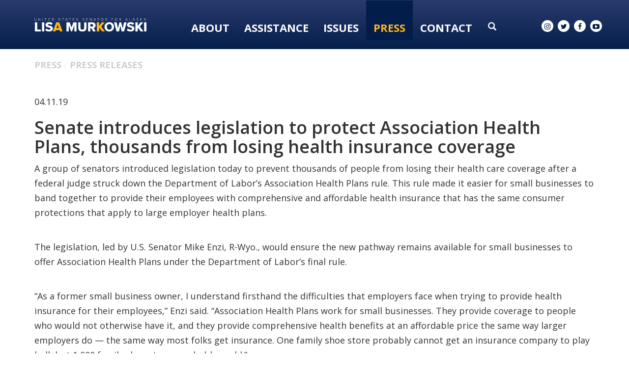

--- FILE ---
content_type: text/html;charset=UTF-8
request_url: https://www.murkowski.senate.gov/press/release/-senate-introduces-legislation-to-protect-association-health-plans-thousands-from-losing-health-insurance-coverage
body_size: 10775
content:

	
	
	
	
	
	
	
	
	


	


    
	

		
		

		



		
		
			 
		    	
			
		
		

		
		

		

		
		

		 
		 
		 	
		 
                

                    

		
        
		

		
			
		

		
		

		
		


		

		
    

    

	























	  


    





















  





    

    


 
 
		
		
		
		
		







	
	

	



    



    
    







 
 








<!DOCTYPE html>
<!--[if lt IE 7 ]><html lang="en" class="no-js ie ie6"> <![endif]-->
<!--[if IE 7 ]><html lang="en" class="no-js ie ie7"> <![endif]-->
<!--[if IE 8 ]><html lang="en" class="no-js ie ie8"> <![endif]-->
<!--[if IE 9 ]><html lang="en" class="no-js ie ie9"> <![endif]-->
<!--[if IE 10 ]><html lang="en" class="no-js ie ie10"> <![endif]-->
<!--[if IE 11 ]><html lang="en" class="no-js ie ie11"> <![endif]-->
<!--[if gt IE 11]><html lang="en" class="no-js ie"> <![endif]-->
<!--[if !(IE) ]><!-->
<html lang="en" class="no-js">
<!--<![endif]-->

<head>
<meta charset="UTF-8">
<meta http-equiv="X-UA-Compatible" content="IE=edge,chrome=1">
<meta name="viewport" content="width=device-width, initial-scale=1">










<title> Senate introduces legislation to protect Association Health Plans, thousands from losing health insurance coverage</title>





	<meta name="twitter:card" content="summary_large_image" />





<meta name="twitter:title" content=" Senate introduces legislation to protect Association Health Plans, thousands from losing health insurance coverage" />





	
		<meta name="date" content="2019-04-11" />
	


	
		<meta name="title" content=" Senate introduces legislation to protect Association Health Plans, thousands from losing health insurance coverage" />
	





<meta name="viewport" content="width=device-width, initial-scale=1.0">






	
	


	





	<meta property="og:url" content="https://www.murkowski.senate.gov/press/release/-senate-introduces-legislation-to-protect-association-health-plans-thousands-from-losing-health-insurance-coverage" />





	<meta property="og:image" content="https://www.murkowski.senate.gov/themes/murkowski/images/sharelogo.jpg" />
	<meta name="twitter:image" content="https://www.murkowski.senate.gov/themes/murkowski/images/sharelogo.jpg" />




	


	<meta property="og:title" content=" Senate introduces legislation to protect Association Health Plans, thousands from losing health insurance coverage | U.S. Senator Lisa Murkowski of Alaska" />
	


	<meta property="og:description" content="Senator Lisa Murkowski of Alaska" />
	<meta name="twitter:description" content="Senator Lisa Murkowski of Alaska" />









<link href="https://www.murkowski.senate.gov/themes/murkowski/images/favicon.ico" rel="Icon" type="image/x-icon"/>


<link rel="Stylesheet" type="text/css" href="/themes/default_v4/styles/smoothDivScroll.css" />


<link rel="stylesheet" href="/themes/default_v4/styles/bootstrap.min.css?cachebuster=1465216185">

<link rel="stylesheet" href="https://maxcdn.bootstrapcdn.com/font-awesome/4.5.0/css/font-awesome.min.css">




<link rel="stylesheet" href="/themes/default_v4/styles/common.css">




	<link rel="stylesheet" href="/themes/murkowski/styles/common.css?cachebuster=1747322878">





<script src="/themes/default_v4/scripts/jquery.min.js"></script>
<script src="/themes/default_v4/scripts/bootstrap.min.js"></script>
<script src="/themes/default_v4/scripts/jquery.html5-placeholder-shim.js"></script>




<!--[if lte IE 6]>
	<link rel="stylesheet" href="http://universal-ie6-css.googlecode.com/files/ie6.1.1.css" media="screen, projection">
<![endif]-->




















<link rel="preconnect" href="https://fonts.googleapis.com">
<link rel="preconnect" href="https://fonts.gstatic.com" crossorigin>
<link href="https://fonts.googleapis.com/css2?family=DM+Serif+Display&family=Open+Sans:wght@300;400;600;700;800&display=swap" rel="stylesheet">


<script src="https://use.fontawesome.com/2af200affc.js"></script>



</head>





	


	

	

	

    



	


		

		

		





	

<body  id="newsroom" class="bg2  two-col "><!--stopindex-->
<a href="#main-nav" class="sr-only">Skip to primary navigation</a> <a class="sr-only" href="#skip-nav">Skip to content</a>



		
		







	<div class="modal fade" id="NavMobileModal" tabindex="-1" role="dialog" aria-labelledby="NavMobileModal" aria-hidden="true">
	  <div class="modal-dialog modal-lg">
	    <div class="modal-content">
	      <div class="modal-header">
	        <button type="button" class="close" data-dismiss="modal"><span aria-hidden="true">&times;</span><span class="sr-only">Close</span></button>
	      </div>
	      <div class="modal-body">
	       <ul class="nav nav-pills nav-stacked" id="main-nav">
	       	
				
				
					
						
						
						
						
						
						
							
							
							
							
						
					<li  class="no-descriptions">  <a href="https://www.murkowski.senate.gov/about-lisa" >About</a>
						
					</li>
					
				
					
						
						
						
						
						
							
							
							
							
						
						
							
								
							
							
							
								
							
								
							
								
							
								
							
								
							
								
							
								
							
								
							
								
							
								
							
								
							
								
							
							
						
					<li  class="dropdown no-descriptions">  <a href="https://www.murkowski.senate.gov/assistance" >Assistance</a>
						
							
								

		
		
			
			
			
			
			
				
					
						<ul class="dropdown-menu">
					

					
						
						
						
						
						
						
						<li>
							
							<a href="/government-shutdown">Government Shutdown </a>
							

		
		
			
			
			
			
			
		

		

		
						</li>
					
						
						
						
						
						
						
						<li>
							
							<a href="https://www.murkowski.senate.gov/social-security-fairness-act-information">Social Security Fairness Act Information </a>
							

		
		
			
			
			
			
			
		

		

		
						</li>
					
						
						
						
						
						
						
						<li>
							
							<a href="https://www.murkowski.senate.gov/letter-of-support-requests">Letter of Support Requests </a>
							

		
		
			
			
			
			
			
		

		

		
						</li>
					
						
						
						
						
						
						
						<li>
							
							<a href="https://www.murkowski.senate.gov/assistance/dc-tour-requests">D.C. Tour Requests </a>
							

		
		
			
			
			
			
			
		

		

		
						</li>
					
						
						
						
						
						
						
						<li>
							
							<a href="https://www.murkowski.senate.gov/assistance/veteran-spotlight">Veteran Spotlight </a>
							

		
		
			
			
			
			
			
		

		

		
						</li>
					
						
						
						
						
						
						
						<li>
							
							<a href="https://www.murkowski.senate.gov/assistance/faq">FAQ </a>
							

		
		
			
			
			
			
			
		

		

		
						</li>
					
						
						
						
						
						
						
						<li>
							
							<a href="https://www.murkowski.senate.gov/assistance/federal-grants">Federal Grants </a>
							

		
		
			
			
			
			
			
		

		

		
						</li>
					
						
						
						
						
						
						
						<li>
							
							<a href="https://www.murkowski.senate.gov/assistance/flag-requests">Flag Requests </a>
							

		
		
			
			
			
			
			
		

		

		
						</li>
					
						
						
						
						
						
						
						<li>
							
							<a href="https://www.murkowski.senate.gov/assistance/help-with-a-federal-agency">Help With A Federal Agency </a>
							

		
		
			
			
			
			
			
		

		

		
						</li>
					
						
						
						
						
						
						
						<li>
							
							<a href="https://www.murkowski.senate.gov/assistance/students">Students </a>
							

		
		
			
			
			
			
			
		

		

		
						</li>
					
						
						
						
						
						
						
						<li>
							
							<a href="https://www.murkowski.senate.gov/employment-opportunities">Employment Opportunities </a>
							

		
		
			
			
			
			
			
		

		

		
						</li>
					
						
						
						
						
						
						
						<li>
							
							<a href="https://www.murkowski.senate.gov/appropriations-and-cds-request-page">FY26 Appropriations and CDS Request Page </a>
							

		
		
			
			
			
			
			
		

		

		
						</li>
					

					
						</ul>
					
				
			
		

		

		

							
						
					</li>
					
				
					
						
						
						
						
						
							
							
							
							
						
						
							
								
							
							
							
								
							
								
							
								
							
								
							
							
						
					<li  class="dropdown no-descriptions">  <a href="https://www.murkowski.senate.gov/issues" >Issues</a>
						
							
								

		
		
			
			
			
			
			
				
					
						<ul class="dropdown-menu">
					

					
						
						
						
						
						
						
						<li>
							
							<a href="https://www.murkowski.senate.gov/issues/issues-and-priorities">Issues & Priorities </a>
							

		
		
			
			
			
			
			
		

		

		
						</li>
					
						
						
						
						
						
						
						<li>
							
							<a href="https://www.murkowski.senate.gov/issues/sponsored-and-cosponsored-legislation">Sponsored & Co-sponsored Legislation </a>
							

		
		
			
			
			
			
			
		

		

		
						</li>
					
						
						
						
						
						
						
						<li>
							
							<a href="https://www.murkowski.senate.gov/issues/voting-record">Voting Record </a>
							

		
		
			
			
			
			
			
		

		

		
						</li>
					
						
						
						
						
						
						
						<li>
							
							<a href="https://www.murkowski.senate.gov/appropriations">Appropriations </a>
							

		
		
			
			
			
			
			
		

		

		
						</li>
					

					
						</ul>
					
				
			
		

		

		

							
						
					</li>
					
				
					
						
						
						
							
						
						
						
							
								
							
							
							
							
						
						
							
								
							
							
							
								
							
								
							
								
							
								
							
								
							
							
						
					<li  class="selected dropdown no-descriptions">  <a href="https://www.murkowski.senate.gov/press" >Press</a>
						
							
								

		
		
			
			
			
			
			
				
					
						<ul class="dropdown-menu">
					

					
						
						
						
						
						
						
						<li>
							
							<a href="https://www.murkowski.senate.gov/press/press-releases">Press Releases </a>
							

		
		
			
			
			
			
			
		

		

		
						</li>
					
						
						
						
						
						
						
						<li>
							
							<a href="https://www.murkowski.senate.gov/press/articles-and-op-eds">Articles & Op-eds </a>
							

		
		
			
			
			
			
			
		

		

		
						</li>
					
						
						
						
						
						
						
						<li>
							
							<a href="https://www.murkowski.senate.gov/press/speeches/">Speeches </a>
							

		
		
			
			
			
			
			
		

		

		
						</li>
					
						
						
						
						
						
						
						<li>
							
							<a href="https://www.murkowski.senate.gov/press/videos">Videos </a>
							

		
		
			
			
			
			
			
		

		

		
						</li>
					
						
						
						
						
						
						
						<li>
							
							<a href="https://www.murkowski.senate.gov/press/newsletters">Newsletters </a>
							

		
		
			
			
			
			
			
		

		

		
						</li>
					

					
						</ul>
					
				
			
		

		

		

							
						
					</li>
					
				
					
						
						
						
						
						
							
							
							
							
						
						
							
								
							
							
							
								
							
								
							
								
							
								
							
								
							
								
							
							
						
					<li  class="dropdown no-descriptions">  <a href="https://www.murkowski.senate.gov/contact" >Contact</a>
						
							
								

		
		
			
			
			
			
			
				
					
						<ul class="dropdown-menu">
					

					
						
						
						
						
						
						
						<li>
							
							<a href="https://www.murkowski.senate.gov/contact/email">Email Lisa </a>
							

		
		
			
			
			
			
			
		

		

		
						</li>
					
						
						
						
						
						
						
						<li>
							
							<a href="https://www.murkowski.senate.gov/contact/newsletter-signup">Newsletter Signup </a>
							

		
		
			
			
			
			
			
		

		

		
						</li>
					
						
						
						
						
						
						
						<li>
							
							<a href="https://www.murkowski.senate.gov/contact/meeting-requests">Meeting Requests </a>
							

		
		
			
			
			
			
			
		

		

		
						</li>
					
						
						
						
						
						
						
						<li>
							
							<a href="https://www.murkowski.senate.gov/contact/office-locations">Office Locations </a>
							

		
		
			
			
			
			
			
		

		

		
						</li>
					
						
						
						
						
						
						
						<li>
							
							<a href="https://www.murkowski.senate.gov/contact/staff-directory">Staff Directory </a>
							

		
		
			
			
			
			
			
		

		

		
						</li>
					
						
						
						
						
						
						
						<li>
							
							<a href="https://www.murkowski.senate.gov/assistance/help-with-a-federal-agency">Help With A Federal Agency </a>
							

		
		
			
			
			
			
			
		

		

		
						</li>
					

					
						</ul>
					
				
			
		

		

		

							
						
					</li>
					
				
					
				
					
				
				
			</ul>
	      </div>
	    </div>
	  </div>
	</div>



<div class="modal fade" id="SearchModal" tabindex="-1" role="dialog" aria-labelledby="SearchModal" aria-hidden="true">
	<div class="modal-dialog modal-lg">
		<div class="modal-content">
			<div class="modal-header">
				<button type="button" class="close" data-dismiss="modal"><span aria-hidden="true">&times;</span><span class="sr-only">Close</span></button>
			</div>
			<div class="modal-body">
				<div id="searchpopup">
					
					
					
					
					
					
					
					
					
					
					
					
					
					
					
					
					
					
					
					
					
					
					
					
					
					
					
					
					
					
					
					<form aria-label="search" id="sitesearch" role="search" method="get" action="/search" class="pull-right form-inline">
						<input type="search" id="search-field" name="q" placeholder="Search">
						<input type="hidden" name="access" value="p" />
						<input type="hidden" name="as_dt" value="i" />
						<input type="hidden" name="as_epq" value="" />
						<input type="hidden" name="as_eq" value="" />
						<input type="hidden" name="as_lq" value="" />
						<input type="hidden" name="as_occt" value="any" />
						<input type="hidden" name="as_oq" value="" />
						<input type="hidden" name="as_q" value="" />
						<input type="hidden" name="as_sitesearch" value="" />
						<input type="hidden" name="client" value="" />
						<input type="hidden" name="sntsp" value="0" />
						<input type="hidden" name="filter" value="0" />
						<input type="hidden" name="getfields" value="" />
						<input type="hidden" name="lr" value="" />
						<input type="hidden" name="num" value="15" />
						<input type="hidden" name="numgm" value="3" />
						<input type="hidden" name="oe" value="UTF8" />
						<input type="hidden" name="output" value="xml_no_dtd" />
						<input type="hidden" name="partialfields" value="" />
						<input type="hidden" name="proxycustom" value="" />
						<input type="hidden" name="proxyreload" value="0" />
						<input type="hidden" name="proxystylesheet" value="default_frontend" />
						<input type="hidden" name="requiredfields" value="" />
						<input type="hidden" name="sitesearch" value="" />
						<input type="hidden" name="sort" value="date:D:S:d1" />
						<input type="hidden" name="start" value="0" />
						<input type="hidden" name="ud" value="1" />
						<button aria-label="submit" type="submit"><span class="glyphicon glyphicon-search"></span></button>
					</form>
				</div>
			</div>
		</div>
	</div>
</div>




	<div id = "interior-header" data-spy="affix" >


		<div class = 'container'>
			<div class = "logo-hold">
				<a href = "/">
					<img src = "/themes/murkowski/images/Logo-Interior-OL.svg" alt="Interior Page Logo">
				</a>
			</div>
			<div class = "nav-hold">
				





<div class="navbar">
       <ul class="nav nav-pills nav-justified hidden-sm hidden-xs" id="main-nav">
       	
			
			
				
					
					
					
					
					
					
						
						
						
						
					
				<li  class="no-descriptions">  <a href="https://www.murkowski.senate.gov/about-lisa" >About</a>
					
				</li>
				
			
				
					
					
					
					
					
						
						
						
						
					
					
						
							
						
						
						
							
						
							
						
							
						
							
						
							
						
							
						
							
						
							
						
							
						
							
						
							
						
							
						
						
					
				<li  class="dropdown no-descriptions">  <a href="https://www.murkowski.senate.gov/assistance" >Assistance</a>
					
						
							

		
		
			
			
			
			
			
				
					
						<ul class="dropdown-menu">
					

					
						
						
						
						
						
						
						<li>
							
							<a href="/government-shutdown">Government Shutdown </a>
							

		
		
			
			
			
			
			
		

		

		
						</li>
					
						
						
						
						
						
						
						<li>
							
							<a href="https://www.murkowski.senate.gov/social-security-fairness-act-information">Social Security Fairness Act Information </a>
							

		
		
			
			
			
			
			
		

		

		
						</li>
					
						
						
						
						
						
						
						<li>
							
							<a href="https://www.murkowski.senate.gov/letter-of-support-requests">Letter of Support Requests </a>
							

		
		
			
			
			
			
			
		

		

		
						</li>
					
						
						
						
						
						
						
						<li>
							
							<a href="https://www.murkowski.senate.gov/assistance/dc-tour-requests">D.C. Tour Requests </a>
							

		
		
			
			
			
			
			
		

		

		
						</li>
					
						
						
						
						
						
						
						<li>
							
							<a href="https://www.murkowski.senate.gov/assistance/veteran-spotlight">Veteran Spotlight </a>
							

		
		
			
			
			
			
			
		

		

		
						</li>
					
						
						
						
						
						
						
						<li>
							
							<a href="https://www.murkowski.senate.gov/assistance/faq">FAQ </a>
							

		
		
			
			
			
			
			
		

		

		
						</li>
					
						
						
						
						
						
						
						<li>
							
							<a href="https://www.murkowski.senate.gov/assistance/federal-grants">Federal Grants </a>
							

		
		
			
			
			
			
			
		

		

		
						</li>
					
						
						
						
						
						
						
						<li>
							
							<a href="https://www.murkowski.senate.gov/assistance/flag-requests">Flag Requests </a>
							

		
		
			
			
			
			
			
		

		

		
						</li>
					
						
						
						
						
						
						
						<li>
							
							<a href="https://www.murkowski.senate.gov/assistance/help-with-a-federal-agency">Help With A Federal Agency </a>
							

		
		
			
			
			
			
			
		

		

		
						</li>
					
						
						
						
						
						
						
						<li>
							
							<a href="https://www.murkowski.senate.gov/assistance/students">Students </a>
							

		
		
			
			
			
			
			
		

		

		
						</li>
					
						
						
						
						
						
						
						<li>
							
							<a href="https://www.murkowski.senate.gov/employment-opportunities">Employment Opportunities </a>
							

		
		
			
			
			
			
			
		

		

		
						</li>
					
						
						
						
						
						
						
						<li>
							
							<a href="https://www.murkowski.senate.gov/appropriations-and-cds-request-page">FY26 Appropriations and CDS Request Page </a>
							

		
		
			
			
			
			
			
		

		

		
						</li>
					

					
						</ul>
					
				
			
		

		

		

						
					
				</li>
				
			
				
					
					
					
					
					
						
						
						
						
					
					
						
							
						
						
						
							
						
							
						
							
						
							
						
						
					
				<li  class="dropdown no-descriptions">  <a href="https://www.murkowski.senate.gov/issues" >Issues</a>
					
						
							

		
		
			
			
			
			
			
				
					
						<ul class="dropdown-menu">
					

					
						
						
						
						
						
						
						<li>
							
							<a href="https://www.murkowski.senate.gov/issues/issues-and-priorities">Issues & Priorities </a>
							

		
		
			
			
			
			
			
		

		

		
						</li>
					
						
						
						
						
						
						
						<li>
							
							<a href="https://www.murkowski.senate.gov/issues/sponsored-and-cosponsored-legislation">Sponsored & Co-sponsored Legislation </a>
							

		
		
			
			
			
			
			
		

		

		
						</li>
					
						
						
						
						
						
						
						<li>
							
							<a href="https://www.murkowski.senate.gov/issues/voting-record">Voting Record </a>
							

		
		
			
			
			
			
			
		

		

		
						</li>
					
						
						
						
						
						
						
						<li>
							
							<a href="https://www.murkowski.senate.gov/appropriations">Appropriations </a>
							

		
		
			
			
			
			
			
		

		

		
						</li>
					

					
						</ul>
					
				
			
		

		

		

						
					
				</li>
				
			
				
					
					
					
						
					
					
					
						
							
						
						
						
						
					
					
						
							
						
						
						
							
						
							
						
							
						
							
						
							
						
						
					
				<li  class="selected dropdown no-descriptions">  <a href="https://www.murkowski.senate.gov/press" >Press</a>
					
						
							

		
		
			
			
			
			
			
				
					
						<ul class="dropdown-menu">
					

					
						
						
						
						
						
						
						<li>
							
							<a href="https://www.murkowski.senate.gov/press/press-releases">Press Releases </a>
							

		
		
			
			
			
			
			
		

		

		
						</li>
					
						
						
						
						
						
						
						<li>
							
							<a href="https://www.murkowski.senate.gov/press/articles-and-op-eds">Articles & Op-eds </a>
							

		
		
			
			
			
			
			
		

		

		
						</li>
					
						
						
						
						
						
						
						<li>
							
							<a href="https://www.murkowski.senate.gov/press/speeches/">Speeches </a>
							

		
		
			
			
			
			
			
		

		

		
						</li>
					
						
						
						
						
						
						
						<li>
							
							<a href="https://www.murkowski.senate.gov/press/videos">Videos </a>
							

		
		
			
			
			
			
			
		

		

		
						</li>
					
						
						
						
						
						
						
						<li>
							
							<a href="https://www.murkowski.senate.gov/press/newsletters">Newsletters </a>
							

		
		
			
			
			
			
			
		

		

		
						</li>
					

					
						</ul>
					
				
			
		

		

		

						
					
				</li>
				
			
				
					
					
					
					
					
						
						
						
						
					
					
						
							
						
						
						
							
						
							
						
							
						
							
						
							
						
							
						
						
					
				<li  class="dropdown no-descriptions">  <a href="https://www.murkowski.senate.gov/contact" >Contact</a>
					
						
							

		
		
			
			
			
			
			
				
					
						<ul class="dropdown-menu">
					

					
						
						
						
						
						
						
						<li>
							
							<a href="https://www.murkowski.senate.gov/contact/email">Email Lisa </a>
							

		
		
			
			
			
			
			
		

		

		
						</li>
					
						
						
						
						
						
						
						<li>
							
							<a href="https://www.murkowski.senate.gov/contact/newsletter-signup">Newsletter Signup </a>
							

		
		
			
			
			
			
			
		

		

		
						</li>
					
						
						
						
						
						
						
						<li>
							
							<a href="https://www.murkowski.senate.gov/contact/meeting-requests">Meeting Requests </a>
							

		
		
			
			
			
			
			
		

		

		
						</li>
					
						
						
						
						
						
						
						<li>
							
							<a href="https://www.murkowski.senate.gov/contact/office-locations">Office Locations </a>
							

		
		
			
			
			
			
			
		

		

		
						</li>
					
						
						
						
						
						
						
						<li>
							
							<a href="https://www.murkowski.senate.gov/contact/staff-directory">Staff Directory </a>
							

		
		
			
			
			
			
			
		

		

		
						</li>
					
						
						
						
						
						
						
						<li>
							
							<a href="https://www.murkowski.senate.gov/assistance/help-with-a-federal-agency">Help With A Federal Agency </a>
							

		
		
			
			
			
			
			
		

		

		
						</li>
					

					
						</ul>
					
				
			
		

		

		

						
					
				</li>
				
			
				
			
				
			
			
		</ul>


		<a class="srchbutton hidden-sm hidden-xs">
			<span class="glyphicon glyphicon-search"><span class="hidden">x</span></span>
		</a>
		<a class="srchbuttonmodal visible-sm visible-xs" data-toggle="modal" data-target="#SearchModal" aria-label="search" title="search">
			<span class="glyphicon glyphicon-search"><span class="hidden">x</span></span>
		</a>
		<div id="search">
			
			
			
			
			
			
			
			
			
			
			
			
			
			
			
			
			
			
			
			
			
			
			
			
			
			
			
			
			
			
			
			<form id="sitesearch" role="search" method="get" action="/search" class="form-inline">
				<label for="search-field" style="text-indent:-9000px;">search</label>
				<input type="search" id="search-field" name="q" placeholder="Search">
				<input type="hidden" name="access" value="p" />
				<input type="hidden" name="as_dt" value="i" />
				<input type="hidden" name="as_epq" value="" />
				<input type="hidden" name="as_eq" value="" />
				<input type="hidden" name="as_lq" value="" />
				<input type="hidden" name="as_occt" value="any" />
				<input type="hidden" name="as_oq" value="" />
				<input type="hidden" name="as_q" value="" />
				<input type="hidden" name="as_sitesearch" value="" />
				<input type="hidden" name="client" value="" />
				<input type="hidden" name="sntsp" value="0" />
				<input type="hidden" name="filter" value="0" />
				<input type="hidden" name="getfields" value="" />
				<input type="hidden" name="lr" value="" />
				<input type="hidden" name="num" value="15" />
				<input type="hidden" name="numgm" value="3" />
				<input type="hidden" name="oe" value="UTF8" />
				<input type="hidden" name="output" value="xml_no_dtd" />
				<input type="hidden" name="partialfields" value="" />
				<input type="hidden" name="proxycustom" value="" />
				<input type="hidden" name="proxyreload" value="0" />
				<input type="hidden" name="proxystylesheet" value="default_frontend" />
				<input type="hidden" name="requiredfields" value="" />
				<input type="hidden" name="sitesearch" value="" />
				<input type="hidden" name="sort" value="date:D:S:d1" />
				<input type="hidden" name="start" value="0" />
				<input type="hidden" name="ud" value="1" />
				<button type="submit">
					<span class="glyphicon glyphicon-search"><span class="hidden">x</span></span>
				</button>
			</form>
		</div>
		<script type="text/javascript">
			$( ".srchbutton" ).click(function() {

				$( "#search" ).toggleClass( "showme" );

				if ($( "#search" ).hasClass( "showme" )){
					$( ".nav" ).delay( 300 ).fadeOut( 300 );
					$( ".togglemenu" ).fadeOut( 0 );
				}else{
					$( ".nav" ).delay( 300 ).fadeIn( 300 );
					$( ".togglemenu" ).delay( 300 ).fadeIn( 300 );
				};
				if ($( ".srchbutton .glyphicon" ).hasClass( "glyphicon-search" )){

					$( ".srchbutton .glyphicon" ).removeClass( "glyphicon-search" );
					$( ".srchbutton .glyphicon" ).addClass( "glyphicon-remove" );
				}else{
					$( ".srchbutton .glyphicon" ).removeClass( "glyphicon-remove" );
					$( ".srchbutton .glyphicon" ).addClass( "glyphicon-search" );
				};
			});
		</script>
		<a class="togglemenu hidden-xl hidden-md hidden-lg" data-toggle="modal" data-target="#NavMobileModal">

			<span class="glyphicon glyphicon-menu-hamburger"></span>
			<span class="menulabel">MENU</span>

		</a>
	</div>



			</div>
			<div class = "right">
			<div class = "social-list ">
				<a href = "//www.instagram.com/senlisamurkowski/" target = "_blank"><i class="fa fa-instagram"></i><span class="hidden">instagram</span></a>
				<a href = "//twitter.com/lisamurkowski" target = "_blank"><i class="fa fa-twitter"></i><span class="hidden">twitter</span></a>
				<a href = "//www.facebook.com/pages/Lisa-Murkowski/25271170290" target = "_blank"><i class="fa fa-facebook"></i><span class="hidden">facebook</span></a>
				<a href = "//www.youtube.com/senatormurkowski" target = "_blank"><i class="fa fa-youtube-play"></i><span class="hidden">youtube</span></a>
			</div>
		</div>
		</div>
	</div>

<script>

			$('#interior-header').affix({
				'offset': {
					'top': 60,
					'bottom': function () {
						return (this.bottom = $('footer').outerHeight(true))
					}
				}
			});
		</script>




<div id="skip-nav"></div>













		
		


	
	 <div id="content" role="main"><!--startindex-->







	

	
	
		
		
	















	<div class="container" id="main_container">






	<div id='breadcrumb'><ol class='list-inline'><li><a href='https://www.murkowski.senate.gov/'>Home</a></li><li><a href='https://www.murkowski.senate.gov/press'>Press</a></li><li><a href='https://www.murkowski.senate.gov/press/press-releases'>Press Releases</a></li></ol></div>


<div class="one_column row">


	
	




	

	 <div class="clearfix col-md-12" id="main_column"><!--startindex-->


	



	
	<div id="newscontent" class="article">
	
	<div id="press">
		
			<span class="date black">04.11.19</span>
			<h1 class="main_page_title"> Senate introduces legislation to protect Association Health Plans, thousands from losing health insurance coverage</h1>
			
			<p>A group of senators introduced legislation today to prevent thousands of people from losing their health care coverage after a federal judge struck down the Department of Labor&rsquo;s Association Health Plans rule. This rule made it easier for small businesses to band together to provide their employees with comprehensive and affordable health insurance that has the same consumer protections that apply to large employer health plans.</p>
<p>The legislation, led by U.S. Senator Mike Enzi, R-Wyo., would ensure the new pathway remains available for small businesses to offer Association Health Plans under the Department of Labor&rsquo;s final rule.</p>
<p>&ldquo;As a former small business owner, I understand firsthand the difficulties that employers face when trying to provide health insurance for their employees,&rdquo; Enzi said. &ldquo;Association Health Plans work for small businesses. They provide coverage to people who would not otherwise have it, and they provide comprehensive health benefits at an affordable price the same way larger employers do &mdash; the same way most folks get insurance. One family shoe store probably cannot get an insurance company to play ball, but 1,000 family shoe stores probably could.&rdquo;</p>
<p>"Association health plans offer millions of Americans in the individual health insurance market who have been left behind by Obamacare the opportunity to buy the same kind of lower-cost health insurance with the same patient protections as the roughly 160 million Americans who already get their insurance by working for a large employer,&rdquo; said Chairman of the Senate Health, Education, Labor and Pensions Committee Lamar Alexander. &ldquo;This legislation would make sure that working Americans who are uninsured, underinsured, or paying through the nose in the individual market can continue to have this option regardless of the Democrat lawsuit."</p>
<p>Association Health Plans are intended to allow small businesses to group together and leverage power in numbers to obtain comprehensive and affordable health insurance as though they were a single large employer. The coverage offered to association members is subject to the consumer protection requirements that apply to the nearly 160 million Americans who receive coverage from large employers.</p>
<p>Roughly 30 Association Health Plans have formed under the rule so far. According to the Congressional Budget Office, about 4 million people are expected to enroll in an Association Health Plan by 2023, including 400,000 who would otherwise be uninsured.</p>
<p>The legislation was also cosponsored by U.S. Senators John Barrasso, R-Wyo., John Cornyn, R-Texas, Johnny Isakson, R-Ga., Mike Braun, R-Ind., Roy Blunt, R-Mo., Shelley Moore Capito, R-W.Va., Jim Inhofe, R-Okla., Martha McSally, R-Ariz., John Thune, R-S.D., Ben Sasse, R-Neb., Mitt Romney, R-Utah, Cindy Hyde-Smith, R-Miss., Chuck Grassley, R-Iowa, Kevin Cramer, R-N.D., Tim Scott, R-S.C., Joni Ernst, R-Iowa, David Perdue, R-Ga., Roger Wicker, R-Miss., Lisa Murkowski, R-Alaska., and Steve Daines, R-Mont.</p>
			
			
			
		


		
		
	












    

    

	

	

    

	


	
	

		
	

    
	

     
	


 
	

    

    

		
		
		
		
		
		
		
		
		
		
		<br>
		
	</div>
	<hr>
<div id="pagetools">
	

	<script>// cribbed from jquery migrate plugin @ https://github.com/jquery/jquery-migrate/blob/master/src/core.js
		if (typeof uaMatch == 'undefined') {
			var uaMatch = function( ua ) {
				ua = ua.toLowerCase();

				var match = /(chrome)[ \/]([\w.]+)/.exec( ua ) ||
					/(webkit)[ \/]([\w.]+)/.exec( ua ) ||
					/(opera)(?:.*version|)[ \/]([\w.]+)/.exec( ua ) ||
					/(msie) ([\w.]+)/.exec( ua ) ||
					ua.indexOf("compatible") < 0 && /(mozilla)(?:.*? rv:([\w.]+)|)/.exec( ua ) ||
					[];

				return {
					browser: match[ 1 ] || "",
					version: match[ 2 ] || "0"
				};
			};

			var matched = uaMatch( navigator.userAgent );
			var browser = {};

			if ( matched.browser ) {
				browser[ matched.browser ] = true;
				browser.version = matched.version;
			}

			// Chrome is Webkit, but Webkit is also Safari.
			if ( browser.chrome ) {
				browser.webkit = true;
			} else if ( browser.webkit ) {
				browser.safari = true;
			}
		}
	</script>

	<div id="fb-root"></div>
	<div class="clearfix"></div>
	<ul id="actions" class="list-unstyled  list-inline">
		
			<li><a class="btn btn-xs pull-left" onclick="window.print()" >Print</a></li>
		
		
			
			<li><a class="btn btn-xs pull-left" href="mailto:?subject=A Link From Senator Lisa Murkowski&body=http://www.murkowski.senate.gov/press/release/-senate-introduces-legislation-to-protect-association-health-plans-thousands-from-losing-health-insurance-coverage">Email</a></li>
		
		
			<li id="fb-li">
				<div class="fb-like pull-left" data-href="http://www.murkowski.senate.gov/press/release/-senate-introduces-legislation-to-protect-association-health-plans-thousands-from-losing-health-insurance-coverage" data-send="false" data-layout="button_count" data-width="60" data-show-faces="false" data-font="verdana"></div>
			</li>
		
		
		
			<li id="twitter-li">
				<a class="twitter-share-button pull-left" href="https://twitter.com/share" data-url="http://www.murkowski.senate.gov/press/release/-senate-introduces-legislation-to-protect-association-health-plans-thousands-from-losing-health-insurance-coverage" data-text=" Senate introduces legislation to protect Association Health Plans, thousands from losing health insurance coverage">Tweet</a>
			</li>
		
	</ul>

	<script>
		if (!browser.msie || browser.msie && browser.version >= 8) {
			// facebook
			(function(d, s, id) {
				var js, fjs = d.getElementsByTagName(s)[0];
				if (d.getElementById(id)) return;
				js = d.createElement(s); js.id = id;
				js.src = "//connect.facebook.net/en_US/all.js#xfbml=1&appId=178127398911465";
				fjs.parentNode.insertBefore(js, fjs);
			}(document, 'script', 'facebook-jssdk'));

			// twitter
			!function(d,s,id){var js,fjs=d.getElementsByTagName(s)[0];if(!d.getElementById(id)){js=d.createElement(s);js.id=id;js.src="//platform.twitter.com/widgets.js";fjs.parentNode.insertBefore(js,fjs);}}(document,"script","twitter-wjs");
		} else {
			document.getElementById('fb-li').style.display = 'none';
			document.getElementById('twitter-li').style.display = 'none';
		}
	</script>

	
</div>



	
	




	
	
	



    
	
	


    
    
    
	</div>














	

	</div>



	
	



	
</div>


</div>
</div>
<div class = "office-locations" id = "visiting">

	<div class = "blue-line hidden-xs">
		<div class = "container">
			<span id = "circle" class="closed" onclick="" >+</span><h3>Office Locations</h3>
		</div>
	</div>
	<div class = "container office-location-container hidden" data-office-locations = "office-location-container" id="">
		<div class = "col-md-3 col-sm-3 col-xs-3">
			<div class = "location-links">
				<h4 class = "location anchorage-loc" data-city = "anchorage">Anchorage</h4>
				<h4 class = "location fairbanks-loc" data-city = "fairbanks">Fairbanks</h4>
				<h4 class = "location juneau-loc" data-city = "juneau">Juneau</h4>
				<h4 class = "location matsu-loc" data-city = "matsu">Mat-su valley</h4>
				<h4 class = "location kenai-loc" data-city = "kenai">Soldotna</h4>
				<h4 class = "location ketchikan-loc" data-city = "ketchikan">Ketchikan</h4>
				<h4 class = "location dc-loc" data-city = "dc">Washington, D.C.</h4>
			</div>
			<div class = "addresses">
				<div id="address_anchorage" class = "hidden address"><h4>Anchorage</h4>
					<p>510 L Street<br>
					Suite 600
					<br>Anchorage, AK  99501
					<br>Phone: (907) 271-3735
					<br>Fax: (877) 857-0322</p>
					<a href="//goo.gl/maps/PtunU5w9YuJ2" id="map" target="_blank">Get Directions&nbsp;<span>&#9654;</span></a>
				</div>
				<div id="address_fairbanks" class = "hidden address"><h4>Fairbanks</h4>
					Fairbanks Federal Building <br>
					101 12th Avenue Room 172<br>
					Fairbank, Alaska 99701<br>
					Phone: (907) 456-0233<br>
					Fax: (877) 857-0322</p>
					<a href="https://goo.gl/maps/sUtncm45NsxcgeNB9" id ="map" target="_blank">Get Directions&nbsp;<span>&#9654;</span></a>
				</div>
				<div id="address_juneau" class = "hidden address"><h4>Juneau</h4>
					<p>800 Glacier Ave<br>
					Suite 101<br>
					Juneau, AK  99801<br>
					Phone: (907) 586-7277<br>
					Fax: (877) 857-0322</p>
					<a href="//goo.gl/maps/5vtnfFaTNr52" id ="map" target="_blank">Get Directions&nbsp;<span>&#9654;</span></a>
				</div>
				<div id="address_matsu" class = "hidden address"><h4>Mat-Su Valley</h4>
					<p>851 E. Westpoint Drive<br>
					Suite 307<br>
					Wasilla, AK  99654<br>
					Phone: (907) 376-7665<br>
					Fax: (877) 857-0322</p>
					<a href="//goo.gl/maps/pz2tD8vg4Yy" id ="map" target="_blank">Get Directions&nbsp;<span>&#9654;</span></a>
				</div>
				<div id="address_kenai" class = "hidden address"><h4>Soldotna</h4>
					<p>44539 Sterling Highway<br />
						Suite 203<br />
						Soldotna, Alaska 99669<br />
					Phone: (907) 262-4220<br>
					Fax: (877) 857-0322</p>
					<a href="https://www.google.com/maps/dir//44539+Sterling+Hwy+%23203,+Soldotna,+AK+99669/@62.2563694,-166.4797056,5z/data=!4m16!1m7!3m6!1s0x56c6617ce6d7da6d:0xb508f22410d7092a!2s44539+Sterling+Hwy+%23203,+Soldotna,+AK+99669!3b1!8m2!3d60.480467!4d-151.0727677!4m7!1m0!1m5!1m1!1s0x56c6617ce6d7da6d:0xb508f22410d7092a!2m2!1d-151.0727677!2d60.480467" id ="map" target="_blank">Get Directions&nbsp;<span>&#9654;</span></a>
				</div>
				<div id="address_ketchikan" class = "hidden address"><h4>Ketchikan</h4>
					<p>1900 First Avenue<br>
					Suite 225<br>
					Ketchikan, AK 99901
					<br>Phone: (907) 225-6880
					<br>Fax: (877) 857-0322</p>
					<a href="//goo.gl/maps/DWJVEL2aY2w" id ="map" target="_blank">Get Directions&nbsp;<span>&#9654;</span></a>
				</div>
	   	   		<div id="address_dc" class = "hidden address"><h4>Washington, D.C.</h4>
	   	   			<p>522 Hart Senate Office Building<br />
	   	   			Washington, DC 20510<br>
	   	   			Phone: (202)-224-6665<br>
	   	   			Fax: (202)-224-5301</p>
	   	   			<a href="//goo.gl/maps/NUid2crS3nt" id ="map" target="_blank">Get Directions&nbsp;<span>&#9654;</span></a>
			    </div>
			</div>
		</div>
		<div class = "col-md-9 col-sm-9 col-xs-9">
			<div class = "outline" id = "location-image">
				<img class = "location-image" src = "/themes/murkowski/images/placeholder/anchorage.jpg" alt="location">
			</div>
			
			<div class="preloader" style="position:-10000px;height:1px;width:1px;overflow:hidden;">
				<img style="height:1px;width:1px;" src="/themes/murkowski/images/placeholder/kenai.jpg" alt="kenai">
				<img style="height:1px;width:1px;" src="/themes/murkowski/images/placeholder/matsu.jpg" alt="matsu">
				<img style="height:1px;width:1px;" src="/themes/murkowski/images/placeholder/ketchikan.jpg" alt="ketchikan">
				<img style="height:1px;width:1px;" src="/themes/murkowski/images/placeholder/juneau.jpg" alt="juneau">
				<img style="height:1px;width:1px;" src="/themes/murkowski/images/placeholder/fairbanks.jpg" alt="fairbanks">
				<img style="height:1px;width:1px;" src="/themes/murkowski/images/placeholder/dc.jpg" alt="dc">
				<img style="height:1px;width:1px;" src="/themes/murkowski/images/placeholder/anchorage.jpg" alt="anchorage">
			</div>
			
			<div class = "map">
				<img id = "map"src= "/themes/murkowski/images/map.png" alt="alaska">
				<div id="circle_anchorage" class="location" data-city ="anchorage">
					<span class = "circle map-point anchorage"></span>
				</div>
				<div id="circle_fairbanks" class="location" data-city ="fairbanks">
					<span class = "circle map-point fairbanks"></span>
				</div>
				<div id="circle_juneau" class="location" data-city ="juneau">
					<span class = "circle map-point juneau"></span>
				</div>
				<div id="circle_matsu" class="location" data-city ="matsu">
					<span class = "circle map-point matsu"></span>
				</div>
				<div id="circle_kenai" class="location" data-city ="kenai">
					<span class = "circle map-point kenai"></span>
				</div>
				<div id="circle_ketchikan" class="location" data-city ="ketchikan">
					<span class = "circle map-point ketchikan"></span>
				</div>
				<div id="circle_dc" class="location" data-city ="dc"><span class = "circle"></span></div>
			</div>
		</div>
	</div>
</div>

<script>

$(function(){

   $('.location').hover(function(){
       var chosen_city = $(this).attr('data-city');
       $('.location-image').attr('src', '/themes/murkowski/images/placeholder/' + chosen_city + '.jpg');

       $('.address').addClass('hidden');
       $('#address_' + chosen_city).removeClass('hidden');
   });
   //first click

   	$('#circle').on('click', handleOpenClick);



   function handleOpenClick(){
       $('#circle').off() //unbind all event handlers
                   .removeClass('closed')
                   .addClass('open')
                   .text('_')
                   .on('click', handleCloseClick); //bind to the close event handler
       $('.office-location-container').removeClass('hidden')
		  .animate({height : "560px"}, 1, function(){

		  	$('html, body').animate({
		   scrollTop: $(document).height()-$(window).height()},
		   1000
		);
		  });


   }
   function handleCloseClick(){
       $('#circle').off() //unbind all event handlers
       .removeClass('open')
       .addClass('closed')
       .text('+')
       .on('click', handleOpenClick); //bind to the open event handler
       $('.office-location-container').animate({height : "0px"}, 1000, function(){
       		$('.office-location-container').addClass('hidden');
       });



   };

   //hover on
    $('h4.location').on('mouseover', handleHoverOver);
     function handleHoverOver(){
     		var chosen_city = $(this).attr('data-city');
         $('span.map-point').removeClass('circle-active');

     	 $('div.location[data-city='+ chosen_city +'] span.map-point').removeClass('circle').addClass('circle-active');
    }

    $('h4.location').on('mouseout', handleHoverOff);

 	function handleHoverOff(){
 		var chosen_city = $(this).attr('data-city');
     	$('span.map-point').addClass('circle')
	};
});

</script>

<!--stopindex-->
<footer class="footer">
	<div class="container">
		
		
		
			<ul class="list-unstyled footernav list-inline ">
				
					
					<li>
						<a href="/about-lisa">About</a>
					</li>
				
					
					<li>
						<a href="/assistance">Assistance</a>
					</li>
				
					
					<li>
						<a href="/issues">Issues</a>
					</li>
				
					
					<li>
						<a href="/press">Press</a>
					</li>
				
					
					<li>
						<a href="/contact">Contact</a>
					</li>
				
			</ul>
		

			<div class = "right">
			<div class = "social-list ">
				<a href = "//www.instagram.com/senlisamurkowski/" target = "_blank"><i class="fa fa-instagram"></i><span class="hidden">instagram</span></a>
				<a href = "//twitter.com/lisamurkowski" target = "_blank"><i class="fa fa-twitter"></i><span class="hidden">twitter</span></a>
				<a href = "//www.facebook.com/pages/Lisa-Murkowski/25271170290" target = "_blank"><i class="fa fa-facebook"></i><span class="hidden">facebook</span></a>
				<a href = "//www.youtube.com/senatormurkowski" target = "_blank"><i class="fa fa-youtube-play"></i><span class="hidden">youtube</span></a>
			</div>
		</div>

	</div>

</footer>
 
<script type="text/template" class="deferred-script">
	$( window ).load(function() {
		var mainbody = $("#content").height();
		var mainwindow = $(window).height();
		if (mainbody < mainwindow){
			$( "#content" ).css( "min-height", mainwindow - 210 );
		}
	});
</script>


	<!--- CUSTOM CODE FOOTER --->


<!--- Google Analytics --->
<!-- Google tag (gtag.js) -->
<script async src="https://www.googletagmanager.com/gtag/js?id=G-1XSZET6RGB"></script>
<script>
 window.dataLayer = window.dataLayer || [];
 function gtag(){dataLayer.push(arguments);}
 gtag('js', new Date());

 gtag('config', 'G-1XSZET6RGB');
</script>

<!--- Adobe --->
<script src="https://assets.adobedtm.com/566dc2d26e4f/f8d2f26c1eac/launch-3a705652822d.min.js"></script>

<!--- END CUSTOM CODE FOOTER --->





<!--[if lt IE 9]>
<script src="/themes/default_v4/scripts/html5shiv.js"></script>
<script src="/themes/default_v4/scripts/respond.min.js"></script>
<script src="/scripts/iefixes.js?cachebuster=1465216513"></script>
<![endif]-->

<script type="text/javascript">
	$(function() {
		/*MOBILE DECIVES*/
		if( /Android|webOS|iPhone|iPad|iPod|BlackBerry|IEMobile|Opera Mini/i.test(navigator.userAgent) ) {
			$( "body" ).addClass( "mobiledevice" );
			//alert("mobiledevice");
		};
		if( /iPad/i.test(navigator.userAgent) ) {
			$( "body" ).addClass( "mobiledevicelarge" );
			//alert("mobiledevicelarge");
		};
		// IE old
		if (/MSIE (\d+\.\d+);/.test(navigator.userAgent)){

			$( "html" ).addClass( "ie" );
		}
		// IE 10
		if( /MSIE 8.0/i.test(navigator.userAgent) ) {
			//alert("IE 10")
			$( "html" ).addClass( "ieold" );


		};

		// IE 10
		if( /MSIE 10.0/i.test(navigator.userAgent) ) {
			//alert("IE 10")
			$( "html" ).addClass( "ie10" );


		};
		// IE 11
		if( /Trident/i.test(navigator.userAgent) ) {
			//alert("IE 11")
			$( "html" ).addClass( "ie" );


		};

	});
</script>
<script src="//platform.twitter.com/widgets.js"></script>
<script src="/scripts/vendor/orientation.js?cachebuster=1465216621"></script>
<script src="/scripts/vendor/modernizr/modernizr.js?cachebuster=1465216536"></script>
<script src="/scripts/vendor/selectivizr/selectivizr.js?cachebuster=1465216555"></script>
<script src="/themes/default_v4/scripts/global.js"></script>

<!--[if lt IE 9]>
<script src="/themes/default_v4/scripts/respond.min.js"></script>
<![endif]-->


<script src="/scripts/vendor/mootools/mootools.js?cachebuster=1689268080"></script>
<script src="/scripts/vendor/mootools/mootools-more.js?cachebuster=1465216525"></script>



<script type="text/template" class="deferred-script">
	// fix for bootstrap tooltip hide/mootools hide collision
	$$('form input,form select,form textarea, input, .nav-tabs li a').each(function(item) { if (typeof item.hide == 'function') { item.hide = null; } });
	Element.implement({
		'slide': function(how, mode){
			return this;
		}
	});
</script>





<script>
	window.top['site_path'] = "955E4F64-FC23-46E6-8A08-3DE641B202F6";

	

    var application = {
        "config": {
            "tinymce": {
                "plugins": {
                    "selectvideo": {
                        "player": "jwplayer", // should be set to "legacy" or "jwplayer" currently
                        "youtube": true, // set to true to write the youtube tags for youtube videos
                        "width": "100%", // set width and height on the containing element
                        "height": "100%",
                        "tracking": true
                    }
                }
            }
        },
        "fn": { // deprecated mootools 1.2 stuff that we'll probably still use once we upgrade fully to 1.3
            "defined": function(obj) {
                return (obj != undefined);
            },
            "check": function(obj) {
                return !!(obj || obj === 0);
            }
        },
        "form": {
        	"captchaSiteKey": "",
            "processed": null
			
			
			
        },
        "friendly_urls": true,
        "map": {
            "width": "100%", // set width and height on the containing element
            "height": "100%"
        },
        "siteroot": "https://www.murkowski.senate.gov/",
        "theme": "murkowski",
        "webroot": "https://www.murkowski.senate.gov/"
		
			, "defaultTheme": "default_v4"
		
    };

	var yt_players = [];
	function onYouTubePlayerAPIReady() {
		var carousel = $('.carousel');

		if (carousel.length > 0) {
			carousel.on('slide', function() {
				if (typeof yt_players != 'undefined' && yt_players.constructor === Array && yt_players.length > 0) {
					yt_players.each(function(current) {
						if (application.fn.check(current.player) && typeof current.player.pauseVideo != 'undefined') {
							current.player.pauseVideo();
						}
					});
				}
			});
			//$('.carousel').carousel('cycle');
		}
		$each(yt_players, function(video) {
			video.target.innerHTML = "";
			video.player = new YT.Player(video.target, {
				width: video.width,
				height: video.height,
				videoId: video.id,
				playerVars: {
		            controls: 1,
		            showinfo: 0 ,
		            modestbranding: 1,
		            wmode: "transparent"
		        },
				events: {
					'onStateChange': function(event) {
						if (event.data == YT.PlayerState.PLAYING) {
							if (typeof _gaq != 'undefined') { _gaq.push(['_trackEvent', 'Video', 'Play', video.title ]); }
							//$('.carousel').carousel('pause');
							carousel.each(function(index) {
								$(this).carousel('pause');
							});
						} else if (event.data == YT.PlayerState.PAUSED) {
							//if (typeof _gaq != 'undefined') {  _gaq.push(['_trackEvent', 'Video', 'Pause', video.title ]); }
							//$('.carousel').carousel('cycle');
						} else if (event.data == YT.PlayerState.ENDED) {
							if (typeof _gaq != 'undefined') { _gaq.push(['_trackEvent', 'Video', 'Complete', video.title ]); }
							//carousel.carousel('cycle');
							carousel.each(function(index) {
								$(this).carousel('cycle');

							});
						}
					}
				}
			});
		});


	}

	$(function() {
		var tag = document.createElement('script');
		tag.src = "//www.youtube.com/player_api";
		var firstScriptTag = document.getElementsByTagName('script')[0];
		firstScriptTag.parentNode.insertBefore(tag, firstScriptTag);
	});

	function returnfalse() { return false }
</script>






  






<!--[if lt IE 9]>
	<script src="/scripts/polyfills/jquery.backgroundSize.js?cachebuster=1465216205" type="text/javascript"></script>
	<script type="text/javascript">
		$(function() {
			$('.bg-fix').css({'background-size': 'cover'});
		});
	</script>
<![endif]-->

<script>
	$(function() {
		$('a').each(function() {
			var $this = $(this);
			var newWin = $this.hasClass('new-win');
			var senExit = $this.hasClass('sen-exit');
			if (newWin === true || senExit === true) {
				var href = $this.attr('href');
				if (typeof href !== 'undefined' && href !== '') {
					if (href.indexOf('javascript:') === -1 && href.charAt(0) !== '#') {
						var uri = (senExit === true) ? '' + encodeURIComponent(href) : href;

						$this.click(function(e) {
							e.preventDefault();
							window.open(uri);
						});
					}
				}
			}
		});
	});
</script>



	

<script type="text/javascript">
    window.addEvent("domready", function() {
        $$("script.deferred-script").each(function(script) {
            Browser.exec((Browser.ie) ? script.innerHTML : script.get("text"));
        });
    });
</script>



</body>
</html>


    
	